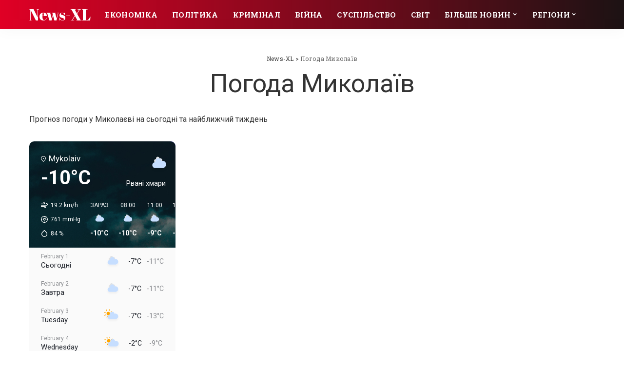

--- FILE ---
content_type: text/html; charset=UTF-8
request_url: https://news-xl.net/pogoda-mikolaiv/
body_size: 16539
content:
<!DOCTYPE html>
<html lang="uk">
<head>
	<!-- Google tag (gtag.js) -->
<script async src="https://www.googletagmanager.com/gtag/js?id=G-MYZM2Q2LKB"></script>
<script>
  window.dataLayer = window.dataLayer || [];
  function gtag(){dataLayer.push(arguments);}
  gtag('js', new Date());

  gtag('config', 'G-MYZM2Q2LKB');
</script>
	<!-- Global site tag (gtag.js) - Google Analytics -->
<script async src="https://www.googletagmanager.com/gtag/js?id=G-6E6JW2P06E"></script>
<script>
  window.dataLayer = window.dataLayer || [];
  function gtag(){dataLayer.push(arguments);}
  gtag('js', new Date());

  gtag('config', 'G-6E6JW2P06E');
</script>
	<script async src="https://pagead2.googlesyndication.com/pagead/js/adsbygoogle.js?client=ca-pub-1547529176012801"
     crossorigin="anonymous"></script>
	<meta charset="UTF-8">
	<meta http-equiv="X-UA-Compatible" content="IE=edge">
	<meta name="viewport" content="width=device-width, initial-scale=1">
	<link rel="profile" href="https://gmpg.org/xfn/11">
	<meta name='robots' content='index, follow, max-image-preview:large, max-snippet:-1, max-video-preview:-1' />
	<style>img:is([sizes="auto" i], [sizes^="auto," i]) { contain-intrinsic-size: 3000px 1500px }</style>
	
	<!-- This site is optimized with the Yoast SEO plugin v26.8 - https://yoast.com/product/yoast-seo-wordpress/ -->
	<title>Погода Миколаїв - News-XL</title>
	<meta name="description" content="Погода у місті Миколаїв Миколаївської області. Дізнавайтесь погоду у Миколаєві на сьогодні, завтра, на 7 днів" />
	<link rel="canonical" href="https://news-xl.net/pogoda-mikolaiv/" />
	<meta property="og:locale" content="uk_UA" />
	<meta property="og:type" content="article" />
	<meta property="og:title" content="Погода Миколаїв - News-XL" />
	<meta property="og:description" content="Погода у місті Миколаїв Миколаївської області. Дізнавайтесь погоду у Миколаєві на сьогодні, завтра, на 7 днів" />
	<meta property="og:url" content="https://news-xl.net/pogoda-mikolaiv/" />
	<meta property="og:site_name" content="News-XL" />
	<meta name="twitter:card" content="summary_large_image" />
	<meta name="twitter:label1" content="Прибл. час читання" />
	<meta name="twitter:data1" content="1 хвилина" />
	<script type="application/ld+json" class="yoast-schema-graph">{"@context":"https://schema.org","@graph":[{"@type":"WebPage","@id":"https://news-xl.net/pogoda-mikolaiv/","url":"https://news-xl.net/pogoda-mikolaiv/","name":"Погода Миколаїв - News-XL","isPartOf":{"@id":"https://news-xl.net/#website"},"datePublished":"2023-01-21T10:07:55+00:00","description":"Погода у місті Миколаїв Миколаївської області. Дізнавайтесь погоду у Миколаєві на сьогодні, завтра, на 7 днів","breadcrumb":{"@id":"https://news-xl.net/pogoda-mikolaiv/#breadcrumb"},"inLanguage":"uk","potentialAction":[{"@type":"ReadAction","target":["https://news-xl.net/pogoda-mikolaiv/"]}]},{"@type":"BreadcrumbList","@id":"https://news-xl.net/pogoda-mikolaiv/#breadcrumb","itemListElement":[{"@type":"ListItem","position":1,"name":"Главная страница","item":"https://news-xl.net/"},{"@type":"ListItem","position":2,"name":"Погода Миколаїв"}]},{"@type":"WebSite","@id":"https://news-xl.net/#website","url":"https://news-xl.net/","name":"News-XL","description":"Інформаційний портал України","potentialAction":[{"@type":"SearchAction","target":{"@type":"EntryPoint","urlTemplate":"https://news-xl.net/?s={search_term_string}"},"query-input":{"@type":"PropertyValueSpecification","valueRequired":true,"valueName":"search_term_string"}}],"inLanguage":"uk"}]}</script>
	<!-- / Yoast SEO plugin. -->


<link rel='dns-prefetch' href='//fonts.googleapis.com' />
<link rel="alternate" type="application/rss+xml" title="News-XL &raquo; стрічка" href="https://news-xl.net/feed/" />
<link rel="alternate" type="application/rss+xml" title="News-XL &raquo; Канал коментарів" href="https://news-xl.net/comments/feed/" />
<script type="application/ld+json">{"@context":"https://schema.org","@type":"Organization","legalName":"News-XL","url":"https://news-xl.net/"}</script>
<script>
window._wpemojiSettings = {"baseUrl":"https:\/\/s.w.org\/images\/core\/emoji\/16.0.1\/72x72\/","ext":".png","svgUrl":"https:\/\/s.w.org\/images\/core\/emoji\/16.0.1\/svg\/","svgExt":".svg","source":{"concatemoji":"https:\/\/news-xl.net\/wp-includes\/js\/wp-emoji-release.min.js?ver=6.8.2"}};
/*! This file is auto-generated */
!function(s,n){var o,i,e;function c(e){try{var t={supportTests:e,timestamp:(new Date).valueOf()};sessionStorage.setItem(o,JSON.stringify(t))}catch(e){}}function p(e,t,n){e.clearRect(0,0,e.canvas.width,e.canvas.height),e.fillText(t,0,0);var t=new Uint32Array(e.getImageData(0,0,e.canvas.width,e.canvas.height).data),a=(e.clearRect(0,0,e.canvas.width,e.canvas.height),e.fillText(n,0,0),new Uint32Array(e.getImageData(0,0,e.canvas.width,e.canvas.height).data));return t.every(function(e,t){return e===a[t]})}function u(e,t){e.clearRect(0,0,e.canvas.width,e.canvas.height),e.fillText(t,0,0);for(var n=e.getImageData(16,16,1,1),a=0;a<n.data.length;a++)if(0!==n.data[a])return!1;return!0}function f(e,t,n,a){switch(t){case"flag":return n(e,"\ud83c\udff3\ufe0f\u200d\u26a7\ufe0f","\ud83c\udff3\ufe0f\u200b\u26a7\ufe0f")?!1:!n(e,"\ud83c\udde8\ud83c\uddf6","\ud83c\udde8\u200b\ud83c\uddf6")&&!n(e,"\ud83c\udff4\udb40\udc67\udb40\udc62\udb40\udc65\udb40\udc6e\udb40\udc67\udb40\udc7f","\ud83c\udff4\u200b\udb40\udc67\u200b\udb40\udc62\u200b\udb40\udc65\u200b\udb40\udc6e\u200b\udb40\udc67\u200b\udb40\udc7f");case"emoji":return!a(e,"\ud83e\udedf")}return!1}function g(e,t,n,a){var r="undefined"!=typeof WorkerGlobalScope&&self instanceof WorkerGlobalScope?new OffscreenCanvas(300,150):s.createElement("canvas"),o=r.getContext("2d",{willReadFrequently:!0}),i=(o.textBaseline="top",o.font="600 32px Arial",{});return e.forEach(function(e){i[e]=t(o,e,n,a)}),i}function t(e){var t=s.createElement("script");t.src=e,t.defer=!0,s.head.appendChild(t)}"undefined"!=typeof Promise&&(o="wpEmojiSettingsSupports",i=["flag","emoji"],n.supports={everything:!0,everythingExceptFlag:!0},e=new Promise(function(e){s.addEventListener("DOMContentLoaded",e,{once:!0})}),new Promise(function(t){var n=function(){try{var e=JSON.parse(sessionStorage.getItem(o));if("object"==typeof e&&"number"==typeof e.timestamp&&(new Date).valueOf()<e.timestamp+604800&&"object"==typeof e.supportTests)return e.supportTests}catch(e){}return null}();if(!n){if("undefined"!=typeof Worker&&"undefined"!=typeof OffscreenCanvas&&"undefined"!=typeof URL&&URL.createObjectURL&&"undefined"!=typeof Blob)try{var e="postMessage("+g.toString()+"("+[JSON.stringify(i),f.toString(),p.toString(),u.toString()].join(",")+"));",a=new Blob([e],{type:"text/javascript"}),r=new Worker(URL.createObjectURL(a),{name:"wpTestEmojiSupports"});return void(r.onmessage=function(e){c(n=e.data),r.terminate(),t(n)})}catch(e){}c(n=g(i,f,p,u))}t(n)}).then(function(e){for(var t in e)n.supports[t]=e[t],n.supports.everything=n.supports.everything&&n.supports[t],"flag"!==t&&(n.supports.everythingExceptFlag=n.supports.everythingExceptFlag&&n.supports[t]);n.supports.everythingExceptFlag=n.supports.everythingExceptFlag&&!n.supports.flag,n.DOMReady=!1,n.readyCallback=function(){n.DOMReady=!0}}).then(function(){return e}).then(function(){var e;n.supports.everything||(n.readyCallback(),(e=n.source||{}).concatemoji?t(e.concatemoji):e.wpemoji&&e.twemoji&&(t(e.twemoji),t(e.wpemoji)))}))}((window,document),window._wpemojiSettings);
</script>
<link rel='stylesheet' id='pixwell-core-css' href='https://news-xl.net/wp-content/plugins/pixwell-core/assets/core.css?ver=7.0' media='all' />
<link rel='stylesheet' id='dashicons-css' href='https://news-xl.net/wp-includes/css/dashicons.min.css?ver=6.8.2' media='all' />
<link rel='stylesheet' id='post-views-counter-frontend-css' href='https://news-xl.net/wp-content/plugins/post-views-counter/css/frontend.css?ver=1.7.3' media='all' />
<style id='wp-emoji-styles-inline-css'>

	img.wp-smiley, img.emoji {
		display: inline !important;
		border: none !important;
		box-shadow: none !important;
		height: 1em !important;
		width: 1em !important;
		margin: 0 0.07em !important;
		vertical-align: -0.1em !important;
		background: none !important;
		padding: 0 !important;
	}
</style>
<link rel='stylesheet' id='wp-block-library-css' href='https://news-xl.net/wp-includes/css/dist/block-library/style.min.css?ver=6.8.2' media='all' />
<style id='classic-theme-styles-inline-css'>
/*! This file is auto-generated */
.wp-block-button__link{color:#fff;background-color:#32373c;border-radius:9999px;box-shadow:none;text-decoration:none;padding:calc(.667em + 2px) calc(1.333em + 2px);font-size:1.125em}.wp-block-file__button{background:#32373c;color:#fff;text-decoration:none}
</style>
<style id='global-styles-inline-css'>
:root{--wp--preset--aspect-ratio--square: 1;--wp--preset--aspect-ratio--4-3: 4/3;--wp--preset--aspect-ratio--3-4: 3/4;--wp--preset--aspect-ratio--3-2: 3/2;--wp--preset--aspect-ratio--2-3: 2/3;--wp--preset--aspect-ratio--16-9: 16/9;--wp--preset--aspect-ratio--9-16: 9/16;--wp--preset--color--black: #000000;--wp--preset--color--cyan-bluish-gray: #abb8c3;--wp--preset--color--white: #ffffff;--wp--preset--color--pale-pink: #f78da7;--wp--preset--color--vivid-red: #cf2e2e;--wp--preset--color--luminous-vivid-orange: #ff6900;--wp--preset--color--luminous-vivid-amber: #fcb900;--wp--preset--color--light-green-cyan: #7bdcb5;--wp--preset--color--vivid-green-cyan: #00d084;--wp--preset--color--pale-cyan-blue: #8ed1fc;--wp--preset--color--vivid-cyan-blue: #0693e3;--wp--preset--color--vivid-purple: #9b51e0;--wp--preset--gradient--vivid-cyan-blue-to-vivid-purple: linear-gradient(135deg,rgba(6,147,227,1) 0%,rgb(155,81,224) 100%);--wp--preset--gradient--light-green-cyan-to-vivid-green-cyan: linear-gradient(135deg,rgb(122,220,180) 0%,rgb(0,208,130) 100%);--wp--preset--gradient--luminous-vivid-amber-to-luminous-vivid-orange: linear-gradient(135deg,rgba(252,185,0,1) 0%,rgba(255,105,0,1) 100%);--wp--preset--gradient--luminous-vivid-orange-to-vivid-red: linear-gradient(135deg,rgba(255,105,0,1) 0%,rgb(207,46,46) 100%);--wp--preset--gradient--very-light-gray-to-cyan-bluish-gray: linear-gradient(135deg,rgb(238,238,238) 0%,rgb(169,184,195) 100%);--wp--preset--gradient--cool-to-warm-spectrum: linear-gradient(135deg,rgb(74,234,220) 0%,rgb(151,120,209) 20%,rgb(207,42,186) 40%,rgb(238,44,130) 60%,rgb(251,105,98) 80%,rgb(254,248,76) 100%);--wp--preset--gradient--blush-light-purple: linear-gradient(135deg,rgb(255,206,236) 0%,rgb(152,150,240) 100%);--wp--preset--gradient--blush-bordeaux: linear-gradient(135deg,rgb(254,205,165) 0%,rgb(254,45,45) 50%,rgb(107,0,62) 100%);--wp--preset--gradient--luminous-dusk: linear-gradient(135deg,rgb(255,203,112) 0%,rgb(199,81,192) 50%,rgb(65,88,208) 100%);--wp--preset--gradient--pale-ocean: linear-gradient(135deg,rgb(255,245,203) 0%,rgb(182,227,212) 50%,rgb(51,167,181) 100%);--wp--preset--gradient--electric-grass: linear-gradient(135deg,rgb(202,248,128) 0%,rgb(113,206,126) 100%);--wp--preset--gradient--midnight: linear-gradient(135deg,rgb(2,3,129) 0%,rgb(40,116,252) 100%);--wp--preset--font-size--small: 13px;--wp--preset--font-size--medium: 20px;--wp--preset--font-size--large: 36px;--wp--preset--font-size--x-large: 42px;--wp--preset--spacing--20: 0.44rem;--wp--preset--spacing--30: 0.67rem;--wp--preset--spacing--40: 1rem;--wp--preset--spacing--50: 1.5rem;--wp--preset--spacing--60: 2.25rem;--wp--preset--spacing--70: 3.38rem;--wp--preset--spacing--80: 5.06rem;--wp--preset--shadow--natural: 6px 6px 9px rgba(0, 0, 0, 0.2);--wp--preset--shadow--deep: 12px 12px 50px rgba(0, 0, 0, 0.4);--wp--preset--shadow--sharp: 6px 6px 0px rgba(0, 0, 0, 0.2);--wp--preset--shadow--outlined: 6px 6px 0px -3px rgba(255, 255, 255, 1), 6px 6px rgba(0, 0, 0, 1);--wp--preset--shadow--crisp: 6px 6px 0px rgba(0, 0, 0, 1);}:where(.is-layout-flex){gap: 0.5em;}:where(.is-layout-grid){gap: 0.5em;}body .is-layout-flex{display: flex;}.is-layout-flex{flex-wrap: wrap;align-items: center;}.is-layout-flex > :is(*, div){margin: 0;}body .is-layout-grid{display: grid;}.is-layout-grid > :is(*, div){margin: 0;}:where(.wp-block-columns.is-layout-flex){gap: 2em;}:where(.wp-block-columns.is-layout-grid){gap: 2em;}:where(.wp-block-post-template.is-layout-flex){gap: 1.25em;}:where(.wp-block-post-template.is-layout-grid){gap: 1.25em;}.has-black-color{color: var(--wp--preset--color--black) !important;}.has-cyan-bluish-gray-color{color: var(--wp--preset--color--cyan-bluish-gray) !important;}.has-white-color{color: var(--wp--preset--color--white) !important;}.has-pale-pink-color{color: var(--wp--preset--color--pale-pink) !important;}.has-vivid-red-color{color: var(--wp--preset--color--vivid-red) !important;}.has-luminous-vivid-orange-color{color: var(--wp--preset--color--luminous-vivid-orange) !important;}.has-luminous-vivid-amber-color{color: var(--wp--preset--color--luminous-vivid-amber) !important;}.has-light-green-cyan-color{color: var(--wp--preset--color--light-green-cyan) !important;}.has-vivid-green-cyan-color{color: var(--wp--preset--color--vivid-green-cyan) !important;}.has-pale-cyan-blue-color{color: var(--wp--preset--color--pale-cyan-blue) !important;}.has-vivid-cyan-blue-color{color: var(--wp--preset--color--vivid-cyan-blue) !important;}.has-vivid-purple-color{color: var(--wp--preset--color--vivid-purple) !important;}.has-black-background-color{background-color: var(--wp--preset--color--black) !important;}.has-cyan-bluish-gray-background-color{background-color: var(--wp--preset--color--cyan-bluish-gray) !important;}.has-white-background-color{background-color: var(--wp--preset--color--white) !important;}.has-pale-pink-background-color{background-color: var(--wp--preset--color--pale-pink) !important;}.has-vivid-red-background-color{background-color: var(--wp--preset--color--vivid-red) !important;}.has-luminous-vivid-orange-background-color{background-color: var(--wp--preset--color--luminous-vivid-orange) !important;}.has-luminous-vivid-amber-background-color{background-color: var(--wp--preset--color--luminous-vivid-amber) !important;}.has-light-green-cyan-background-color{background-color: var(--wp--preset--color--light-green-cyan) !important;}.has-vivid-green-cyan-background-color{background-color: var(--wp--preset--color--vivid-green-cyan) !important;}.has-pale-cyan-blue-background-color{background-color: var(--wp--preset--color--pale-cyan-blue) !important;}.has-vivid-cyan-blue-background-color{background-color: var(--wp--preset--color--vivid-cyan-blue) !important;}.has-vivid-purple-background-color{background-color: var(--wp--preset--color--vivid-purple) !important;}.has-black-border-color{border-color: var(--wp--preset--color--black) !important;}.has-cyan-bluish-gray-border-color{border-color: var(--wp--preset--color--cyan-bluish-gray) !important;}.has-white-border-color{border-color: var(--wp--preset--color--white) !important;}.has-pale-pink-border-color{border-color: var(--wp--preset--color--pale-pink) !important;}.has-vivid-red-border-color{border-color: var(--wp--preset--color--vivid-red) !important;}.has-luminous-vivid-orange-border-color{border-color: var(--wp--preset--color--luminous-vivid-orange) !important;}.has-luminous-vivid-amber-border-color{border-color: var(--wp--preset--color--luminous-vivid-amber) !important;}.has-light-green-cyan-border-color{border-color: var(--wp--preset--color--light-green-cyan) !important;}.has-vivid-green-cyan-border-color{border-color: var(--wp--preset--color--vivid-green-cyan) !important;}.has-pale-cyan-blue-border-color{border-color: var(--wp--preset--color--pale-cyan-blue) !important;}.has-vivid-cyan-blue-border-color{border-color: var(--wp--preset--color--vivid-cyan-blue) !important;}.has-vivid-purple-border-color{border-color: var(--wp--preset--color--vivid-purple) !important;}.has-vivid-cyan-blue-to-vivid-purple-gradient-background{background: var(--wp--preset--gradient--vivid-cyan-blue-to-vivid-purple) !important;}.has-light-green-cyan-to-vivid-green-cyan-gradient-background{background: var(--wp--preset--gradient--light-green-cyan-to-vivid-green-cyan) !important;}.has-luminous-vivid-amber-to-luminous-vivid-orange-gradient-background{background: var(--wp--preset--gradient--luminous-vivid-amber-to-luminous-vivid-orange) !important;}.has-luminous-vivid-orange-to-vivid-red-gradient-background{background: var(--wp--preset--gradient--luminous-vivid-orange-to-vivid-red) !important;}.has-very-light-gray-to-cyan-bluish-gray-gradient-background{background: var(--wp--preset--gradient--very-light-gray-to-cyan-bluish-gray) !important;}.has-cool-to-warm-spectrum-gradient-background{background: var(--wp--preset--gradient--cool-to-warm-spectrum) !important;}.has-blush-light-purple-gradient-background{background: var(--wp--preset--gradient--blush-light-purple) !important;}.has-blush-bordeaux-gradient-background{background: var(--wp--preset--gradient--blush-bordeaux) !important;}.has-luminous-dusk-gradient-background{background: var(--wp--preset--gradient--luminous-dusk) !important;}.has-pale-ocean-gradient-background{background: var(--wp--preset--gradient--pale-ocean) !important;}.has-electric-grass-gradient-background{background: var(--wp--preset--gradient--electric-grass) !important;}.has-midnight-gradient-background{background: var(--wp--preset--gradient--midnight) !important;}.has-small-font-size{font-size: var(--wp--preset--font-size--small) !important;}.has-medium-font-size{font-size: var(--wp--preset--font-size--medium) !important;}.has-large-font-size{font-size: var(--wp--preset--font-size--large) !important;}.has-x-large-font-size{font-size: var(--wp--preset--font-size--x-large) !important;}
:where(.wp-block-post-template.is-layout-flex){gap: 1.25em;}:where(.wp-block-post-template.is-layout-grid){gap: 1.25em;}
:where(.wp-block-columns.is-layout-flex){gap: 2em;}:where(.wp-block-columns.is-layout-grid){gap: 2em;}
:root :where(.wp-block-pullquote){font-size: 1.5em;line-height: 1.6;}
</style>
<link rel='stylesheet' id='ez-toc-css' href='https://news-xl.net/wp-content/plugins/easy-table-of-contents/assets/css/screen.min.css?ver=2.0.80' media='all' />
<style id='ez-toc-inline-css'>
div#ez-toc-container .ez-toc-title {font-size: 120%;}div#ez-toc-container .ez-toc-title {font-weight: 500;}div#ez-toc-container ul li , div#ez-toc-container ul li a {font-size: 95%;}div#ez-toc-container ul li , div#ez-toc-container ul li a {font-weight: 500;}div#ez-toc-container nav ul ul li {font-size: 90%;}.ez-toc-box-title {font-weight: bold; margin-bottom: 10px; text-align: center; text-transform: uppercase; letter-spacing: 1px; color: #666; padding-bottom: 5px;position:absolute;top:-4%;left:5%;background-color: inherit;transition: top 0.3s ease;}.ez-toc-box-title.toc-closed {top:-25%;}
.ez-toc-container-direction {direction: ltr;}.ez-toc-counter ul{counter-reset: item ;}.ez-toc-counter nav ul li a::before {content: counters(item, '.', decimal) '. ';display: inline-block;counter-increment: item;flex-grow: 0;flex-shrink: 0;margin-right: .2em; float: left; }.ez-toc-widget-direction {direction: ltr;}.ez-toc-widget-container ul{counter-reset: item ;}.ez-toc-widget-container nav ul li a::before {content: counters(item, '.', decimal) '. ';display: inline-block;counter-increment: item;flex-grow: 0;flex-shrink: 0;margin-right: .2em; float: left; }
</style>
<link rel='stylesheet' id='pixwell-main-css' href='https://news-xl.net/wp-content/themes/pixwell/assets/css/main.css?ver=7.0' media='all' />
<link rel='stylesheet' id='pixwell-style-css' href='https://news-xl.net/wp-content/themes/pixwell/style.css?ver=7.0' media='all' />
<style id='pixwell-style-inline-css'>
html {font-family:Roboto;font-weight:400;}h1, .h1 {font-family:Roboto;font-weight:400;}h2, .h2 {font-family:Roboto;font-weight:400;}h3, .h3 {font-family:Roboto;font-weight:400;}h4, .h4 {font-family:Abril Fatface;font-weight:400;}h5, .h5 {font-family:Abril Fatface;font-weight:400;}h6, .h6 {font-family:Abril Fatface;font-weight:400;}.single-tagline h6 {}.p-wrap .entry-summary, .twitter-content.entry-summary, .author-description, .rssSummary, .rb-sdesc {font-family:Roboto;font-weight:400;text-transform:inherit;}.p-cat-info {font-family:Roboto Slab;font-weight:700;text-transform:uppercase;font-size:10px;}.p-meta-info, .wp-block-latest-posts__post-date {font-family:Roboto Slab;font-weight:400;font-size:12px;}.meta-info-author.meta-info-el {font-family:Roboto Slab;font-weight:700;font-size:12px;}.breadcrumb {font-family:Roboto Slab;font-weight:400;}.footer-menu-inner {font-family:'Arial Black', Gadget, sans-serif;font-weight:400;}.topbar-wrap {}.topbar-menu-wrap {}.main-menu > li > a, .off-canvas-menu > li > a {font-family:Roboto Slab;font-weight:700;text-transform:uppercase;font-size:15px;}.main-menu .sub-menu:not(.sub-mega), .off-canvas-menu .sub-menu {font-family:Lato;}.is-logo-text .logo-title {font-family:Abril Fatface;font-weight:400;}.block-title, .block-header .block-title {font-family:Roboto Slab;font-weight:700;}.ajax-quick-filter, .block-view-more {font-family:Roboto Slab;}.widget-title {font-family:Roboto Slab;font-weight:400;font-size:16px;}body .widget.widget_nav_menu .menu-item {font-family:Roboto Slab;}body.boxed {background-color : #fafafa;background-repeat : no-repeat;background-size : cover;background-attachment : fixed;background-position : center center;}.header-6 .banner-wrap {}.footer-wrap:before {background-color : #0f0f0f;; content: ""; position: absolute; left: 0; top: 0; width: 100%; height: 100%;}.header-9 .banner-wrap { }.topline-wrap {height: 2px}.navbar-wrap:not(.transparent-navbar-wrap), #mobile-sticky-nav, #amp-navbar {background-color: #e00025;background-image: linear-gradient(90deg, #e00025, #1c1213);}[data-theme="dark"] .navbar-wrap:not(.transparent-navbar-wrap) {background-color: unset; background-image: unset;}.navbar-border-holder { border: none }.navbar-wrap:not(.transparent-navbar-wrap), #mobile-sticky-nav, #amp-navbar {color: #ffffff;}.fw-mega-cat.is-dark-text { color: #333; }.header-wrap .navbar-wrap:not(.transparent-navbar-wrap) .cart-counter, .header-wrap:not(.header-float) .navbar-wrap .rb-counter,.header-wrap:not(.header-float) .is-light-text .rb-counter, .header-float .section-sticky .rb-counter {background-color: #ffffff;}.header-5 .btn-toggle-wrap, .header-5 .section-sticky .logo-wrap,.header-5 .main-menu > li > a, .header-5 .navbar-right {color: #ffffff;}.navbar-wrap .navbar-social a:hover {color: #ffffff;opacity: .7; }.header-wrap .navbar-wrap:not(.transparent-navbar-wrap) .rb-counter,.header-wrap:not(.header-float) .navbar-wrap .rb-counter, .header-wrap:not(.header-float) .is-light-text .rb-counter { color: #e00025; }.main-menu .sub-menu {background-color: #e00025;background-image: linear-gradient(90deg, #e00025, #1c1213);}.main-menu .sub-menu:not(.mega-category) { color: #ffffff;}.main-menu > li.menu-item-has-children > .sub-menu:before {display: none;}.mobile-nav-inner {background-color: #e00025;background-image: linear-gradient(90deg, #e00025, #1c1213);color: #ffffff;}@media only screen and (max-width: 991px) {.navbar-border-holder { border: none }}@media only screen and (max-width: 991px) {.navbar-border-holder { border-color: #ffffff }}.off-canvas-header { background-image: url("https://tf01.themeruby.com/sport/wp-content/uploads/sites/6/2020/03/lf-bg.jpg")}.off-canvas-wrap, .amp-canvas-wrap { background-color: #686868 !important; }a.off-canvas-logo img { max-height: 60px; }.navbar-border-holder {border-width: 2px; }input[type="submit"]:hover, input[type="submit"]:focus, button:hover, button:focus,input[type="button"]:hover, input[type="button"]:focus,.post-edit-link:hover, a.pagination-link:hover, a.page-numbers:hover,.post-page-numbers:hover, a.loadmore-link:hover, .pagination-simple .page-numbers:hover,#off-canvas-close-btn:hover, .off-canvas-subscribe a, .block-header-3 .block-title:before,.cookie-accept:hover, .entry-footer a:hover, .box-comment-btn:hover,a.comment-reply-link:hover, .review-info, .entry-content a.wp-block-button__link:hover,#wp-calendar tbody a:hover, .instagram-box.box-intro:hover, .banner-btn a, .headerstrip-btn a,.is-light-text .widget:not(.woocommerce) .count,.rb-newsletter.is-light-text button.newsletter-submit,.cat-icon-round .cat-info-el, .cat-icon-radius .cat-info-el,.cat-icon-square .cat-info-el:before, .entry-content .wpcf7 label:before,body .cooked-recipe-directions .cooked-direction-number, span.cooked-taxonomy a:hover,.widget_categories a:hover .count, .widget_archive a:hover .count,.wp-block-categories-list a:hover .count, .wp-block-categories-list a:hover .count,.entry-content .wp-block-file .wp-block-file__button, #wp-calendar td#today,.mfp-close:hover, .is-light-text .mfp-close:hover, #rb-close-newsletter:hover,.tagcloud a:hover, .tagcloud a:focus, .is-light-text .tagcloud a:hover, .is-light-text .tagcloud a:focus,input[type="checkbox"].newsletter-checkbox:checked + label:before, .cta-btn.is-bg,.rb-mailchimp .mc4wp-form-fields input[type="submit"], .is-light-text .w-footer .mc4wp-form-fields input[type="submit"],.statics-el:first-child .inner, .table-link a:before, .subscribe-layout-3 .subscribe-box .subscribe-form input[type="submit"]{ background-color: #e00025}.page-edit-link:hover, .rb-menu > li.current-menu-item > a > span:before,.p-url:hover, .p-url:focus, .p-wrap .p-url:hover,.p-wrap .p-url:focus, .p-link:hover span, .p-link:hover i,.meta-info-el a:hover, .sponsor-label, .block-header-3 .block-title:before,.subscribe-box .mc4wp-form-fields input[type="submit"]:hover + i,.entry-content p a:not(button), .comment-content a,.author-title a, .logged-in-as a:hover, .comment-list .logged-in-as a:hover,.gallery-list-label a:hover, .review-el .review-stars,.share-total, .breadcrumb a:hover, span.not-found-label, .return-home:hover, .section-not-found .page-content .return-home:hover,.subscribe-box .rb-newsletter.is-light-text button.newsletter-submit-icon:hover,.subscribe-box .rb-newsletter button.newsletter-submit-icon:hover,.fw-category-1 .cat-list-item:hover .cat-list-name, .fw-category-1.is-light-text .cat-list-item:hover .cat-list-name,body .cooked-icon-recipe-icon, .comment-list .comment-reply-title small a:hover,.widget_pages a:hover, .widget_meta a:hover, .widget_categories a:hover,.entry-content .wp-block-categories-list a:hover, .entry-content .wp-block-archives-list a:hover,.widget_archive a:hover, .widget.widget_nav_menu a:hover,  .p-grid-4.is-pop-style .p-header .counter-index,.twitter-content.entry-summary a:hover,.read-it-later:hover, .read-it-later:focus, .address-info a:hover,.gallery-popup-content .image-popup-description a:hover, .gallery-popup-content .image-popup-description a:focus,.entry-content ul.wp-block-latest-posts a:hover, .widget_recent_entries a:hover, .recentcomments a:hover, a.rsswidget:hover,.entry-content .wp-block-latest-comments__comment-meta a:hover,.entry-content .cooked-recipe-info .cooked-author a:hover, .entry-content a:not(button), .comment-content a,.about-desc a:hover, .is-light-text .about-desc a:hover, .portfolio-info-el:hover,.portfolio-nav a:hover, .portfolio-nav-next a:hover > i, .hbox-tagline span, .hbox-title span, .cta-tagline span, .cta-title span,.block-header-7 .block-header .block-title:first-letter, .rbc-sidebar .about-bio p a{ color: #e00025}.is-style-outline a.wp-block-button__link:hover{ color: #e00025!important}a.comment-reply-link:hover, .navbar-holder.is-light-text .header-lightbox,input[type="checkbox"].newsletter-checkbox:checked + label:before, .cat-icon-line .cat-info-el{ border-color: #e00025}.review-info, .p-review-info{ background-color: #ff763b}.review-el .review-stars, .average-stars i{ color: #ff763b}.tipsy, .additional-meta, .sponsor-label, .sponsor-link, .entry-footer .tag-label,.box-nav .nav-label, .left-article-label, .share-label, .rss-date,.wp-block-latest-posts__post-date, .wp-block-latest-comments__comment-date,.image-caption, .wp-caption-text, .gallery-caption, .entry-content .wp-block-audio figcaption,.entry-content .wp-block-video figcaption, .entry-content .wp-block-image figcaption,.entry-content .wp-block-gallery .blocks-gallery-image figcaption,.entry-content .wp-block-gallery .blocks-gallery-item figcaption,.subscribe-content .desc, .follower-el .right-el, .author-job, .comment-metadata{ font-family: Roboto Slab; }.tipsy, .additional-meta, .sponsor-label, .entry-footer .tag-label,.box-nav .nav-label, .left-article-label, .share-label, .rss-date,.wp-block-latest-posts__post-date, .wp-block-latest-comments__comment-date,.image-caption, .wp-caption-text, .gallery-caption, .entry-content .wp-block-audio figcaption,.entry-content .wp-block-video figcaption, .entry-content .wp-block-image figcaption,.entry-content .wp-block-gallery .blocks-gallery-image figcaption,.entry-content .wp-block-gallery .blocks-gallery-item figcaption,.subscribe-content .desc, .follower-el .right-el, .author-job, .comment-metadata{ font-weight: 400; }.tipsy, .additional-meta, .sponsor-label, .sponsor-link, .entry-footer .tag-label,.box-nav .nav-label, .left-article-label, .share-label, .rss-date,.wp-block-latest-posts__post-date, .wp-block-latest-comments__comment-date,.subscribe-content .desc, .author-job{ font-size: 12px; }.image-caption, .wp-caption-text, .gallery-caption, .entry-content .wp-block-audio figcaption,.entry-content .wp-block-video figcaption, .entry-content .wp-block-image figcaption,.entry-content .wp-block-gallery .blocks-gallery-image figcaption,.entry-content .wp-block-gallery .blocks-gallery-item figcaption,.comment-metadata, .follower-el .right-el{ font-size: 13px; }.sponsor-link{ font-family: Roboto Slab; }.sponsor-link{ font-weight: 700; }.entry-footer a, .tagcloud a, .entry-footer .source, .entry-footer .via-el{ font-family: Roboto Slab; }.entry-footer a, .tagcloud a, .entry-footer .source, .entry-footer .via-el{ font-weight: 700; }.entry-footer a, .tagcloud a, .entry-footer .source, .entry-footer .via-el{ font-size: 10px !important; }.entry-footer a, .tagcloud a, .entry-footer .source, .entry-footer .via-el{ text-transform: uppercase; }.p-link, .rb-cookie .cookie-accept, a.comment-reply-link, .comment-list .comment-reply-title small a,.banner-btn a, .headerstrip-btn a, input[type="submit"], button, .pagination-wrap, .cta-btn, .rb-btn{ font-family: Roboto Slab; }.p-link, .rb-cookie .cookie-accept, a.comment-reply-link, .comment-list .comment-reply-title small a,.banner-btn a, .headerstrip-btn a, input[type="submit"], button, .pagination-wrap, .cta-btn, .rb-btn{ font-weight: 700; }select, textarea, input[type="text"], input[type="tel"], input[type="email"], input[type="url"],input[type="search"], input[type="number"]{ font-family: Montserrat; }.footer-menu-inner, .widget_recent_comments .recentcomments > a:last-child,.wp-block-latest-comments__comment-link, .wp-block-latest-posts__list a,.widget_recent_entries li, .wp-block-quote *:not(cite), blockquote *:not(cite), .widget_rss li,.wp-block-latest-posts li, .wp-block-latest-comments__comment-link{ font-family: Roboto; }.footer-menu-inner, .widget_recent_comments .recentcomments > a:last-child,.wp-block-latest-comments__comment-link, .wp-block-latest-posts__list a,.widget_recent_entries li, .wp-block-quote *:not(cite), blockquote *:not(cite), .widget_rss li,.wp-block-latest-posts li, .wp-block-latest-comments__comment-link{ font-weight: 400; } .widget_pages .page_item, .widget_meta li,.widget_categories .cat-item, .widget_archive li, .widget.widget_nav_menu .menu-item,.wp-block-archives-list li, .wp-block-categories-list li{ font-family: Lato; }@media only screen and (max-width: 767px) {.entry-content { font-size: .90rem; }.p-wrap .entry-summary, .twitter-content.entry-summary, .element-desc, .subscribe-description, .rb-sdecs,.copyright-inner > *, .summary-content, .pros-cons-wrap ul li,.gallery-popup-content .image-popup-description > *{ font-size: .76rem; }}h1, .h1, h1.single-title {font-size: 52px; }@media only screen and (max-width: 1024px) {h1, .h1, h1.single-title {font-size: 34px; }}@media only screen and (max-width: 991px) {h1, .h1, h1.single-title {font-size: 34px; }}@media only screen and (max-width: 767px) {h1, .h1, h1.single-title {font-size: 28px; }}
</style>
<link rel='stylesheet' id='redux-google-fonts-pixwell_theme_options-css' href='https://fonts.googleapis.com/css?family=Abril+Fatface%3A400%7CRoboto+Slab%3A700%2C400%7CLato%7CRoboto%3A100%2C300%2C400%2C500%2C700%2C900%2C100italic%2C300italic%2C400italic%2C500italic%2C700italic%2C900italic%7CMontserrat&#038;font-display=swap&#038;ver=1769377517' media='all' />
<script src="https://news-xl.net/wp-includes/js/jquery/jquery.min.js?ver=3.7.1" id="jquery-core-js"></script>
<script src="https://news-xl.net/wp-includes/js/jquery/jquery-migrate.min.js?ver=3.4.1" id="jquery-migrate-js"></script>
<!--[if lt IE 9]>
<script src="https://news-xl.net/wp-content/themes/pixwell/assets/js/html5shiv.min.js?ver=3.7.3" id="html5-js"></script>
<![endif]-->
<link rel="https://api.w.org/" href="https://news-xl.net/wp-json/" /><link rel="alternate" title="JSON" type="application/json" href="https://news-xl.net/wp-json/wp/v2/pages/58045" /><link rel="EditURI" type="application/rsd+xml" title="RSD" href="https://news-xl.net/xmlrpc.php?rsd" />
<meta name="generator" content="WordPress 6.8.2" />
<link rel='shortlink' href='https://news-xl.net/?p=58045' />
<link rel="alternate" title="oEmbed (JSON)" type="application/json+oembed" href="https://news-xl.net/wp-json/oembed/1.0/embed?url=https%3A%2F%2Fnews-xl.net%2Fpogoda-mikolaiv%2F" />
<link rel="alternate" title="oEmbed (XML)" type="text/xml+oembed" href="https://news-xl.net/wp-json/oembed/1.0/embed?url=https%3A%2F%2Fnews-xl.net%2Fpogoda-mikolaiv%2F&#038;format=xml" />
<script type="application/ld+json">{"@context":"https://schema.org","@type":"WebSite","@id":"https://news-xl.net/#website","url":"https://news-xl.net/","name":"News-XL","potentialAction":{"@type":"SearchAction","target":"https://news-xl.net/?s={search_term_string}","query-input":"required name=search_term_string"}}</script>
<meta name="generator" content="Elementor 3.34.2; features: additional_custom_breakpoints; settings: css_print_method-external, google_font-enabled, font_display-auto">
			<style>
				.e-con.e-parent:nth-of-type(n+4):not(.e-lazyloaded):not(.e-no-lazyload),
				.e-con.e-parent:nth-of-type(n+4):not(.e-lazyloaded):not(.e-no-lazyload) * {
					background-image: none !important;
				}
				@media screen and (max-height: 1024px) {
					.e-con.e-parent:nth-of-type(n+3):not(.e-lazyloaded):not(.e-no-lazyload),
					.e-con.e-parent:nth-of-type(n+3):not(.e-lazyloaded):not(.e-no-lazyload) * {
						background-image: none !important;
					}
				}
				@media screen and (max-height: 640px) {
					.e-con.e-parent:nth-of-type(n+2):not(.e-lazyloaded):not(.e-no-lazyload),
					.e-con.e-parent:nth-of-type(n+2):not(.e-lazyloaded):not(.e-no-lazyload) * {
						background-image: none !important;
					}
				}
			</style>
			<script type="application/ld+json">{"@context":"http://schema.org","@type":"BreadcrumbList","itemListElement":[{"@type":"ListItem","position":2,"item":{"@id":"https://news-xl.net/pogoda-mikolaiv/","name":"Погода Миколаїв"}},{"@type":"ListItem","position":1,"item":{"@id":"https://news-xl.net","name":"News-XL"}}]}</script>
<link rel="icon" href="https://news-xl.net/wp-content/uploads/2022/02/logo-newsxl-1-150x150.png" sizes="32x32" />
<link rel="icon" href="https://news-xl.net/wp-content/uploads/2022/02/logo-newsxl-1.png" sizes="192x192" />
<link rel="apple-touch-icon" href="https://news-xl.net/wp-content/uploads/2022/02/logo-newsxl-1.png" />
<meta name="msapplication-TileImage" content="https://news-xl.net/wp-content/uploads/2022/02/logo-newsxl-1.png" />
</head>
<body class="wp-singular page-template-default page page-id-58045 wp-embed-responsive wp-theme-pixwell elementor-default elementor-kit-7617 sticky-nav smart-sticky is-tooltips is-backtop block-header-1 w-header-1 cat-icon-radius is-parallax-feat is-fmask mobile-logo-left mh-p-link mh-p-excerpt">
<div id="site" class="site">
        <aside id="off-canvas-section" class="off-canvas-wrap dark-style is-hidden">
            <div class="close-panel-wrap tooltips-n">
                <a href="#" id="off-canvas-close-btn" title="Close Panel"><i class="btn-close"></i></a>
            </div>
            <div class="off-canvas-holder">
                                    <div class="off-canvas-header is-light-text">
                        <div class="header-inner">
                                                        <aside class="inner-bottom">
                                                            </aside>
                        </div>
                    </div>
                                <div class="off-canvas-inner is-light-text">
                    <nav id="off-canvas-nav" class="off-canvas-nav">
                        <ul id="off-canvas-menu" class="off-canvas-menu rb-menu is-clicked"><li id="menu-item-16" class="menu-item menu-item-type-taxonomy menu-item-object-category menu-item-16"><a href="https://news-xl.net/economic/"><span>Економіка</span></a></li>
<li id="menu-item-15" class="menu-item menu-item-type-taxonomy menu-item-object-category menu-item-15"><a href="https://news-xl.net/politic/"><span>Політика</span></a></li>
<li id="menu-item-20" class="menu-item menu-item-type-taxonomy menu-item-object-category menu-item-20"><a href="https://news-xl.net/kriminal/"><span>Кримінал</span></a></li>
<li id="menu-item-14" class="menu-item menu-item-type-taxonomy menu-item-object-category menu-item-14"><a href="https://news-xl.net/war/"><span>Війна</span></a></li>
<li id="menu-item-19" class="menu-item menu-item-type-taxonomy menu-item-object-category menu-item-19"><a href="https://news-xl.net/society/"><span>Суспільство</span></a></li>
<li id="menu-item-17" class="menu-item menu-item-type-taxonomy menu-item-object-category menu-item-17"><a href="https://news-xl.net/svit/"><span>Світ</span></a></li>
<li id="menu-item-26563" class="menu-item menu-item-type-custom menu-item-object-custom menu-item-home current-menu-ancestor menu-item-has-children menu-item-26563"><a href="https://news-xl.net/#"><span>Більше новин</span></a>
<ul class="sub-menu">
	<li id="menu-item-18" class="menu-item menu-item-type-taxonomy menu-item-object-category menu-item-18"><a href="https://news-xl.net/science/"><span>Наука</span></a></li>
	<li id="menu-item-21" class="menu-item menu-item-type-taxonomy menu-item-object-category menu-item-21"><a href="https://news-xl.net/sport/"><span>Спорт</span></a></li>
	<li id="menu-item-13" class="menu-item menu-item-type-taxonomy menu-item-object-category menu-item-13"><a href="https://news-xl.net/covid/"><span>Covid-19</span></a></li>
	<li id="menu-item-59404" class="menu-item menu-item-type-custom menu-item-object-custom menu-item-59404"><a href="https://news-xl.net/tag/privitannja-z-dnem-narodzhennja/"><span>Привітання</span></a></li>
	<li id="menu-item-149115" class="menu-item menu-item-type-custom menu-item-object-custom menu-item-149115"><a href="https://news-xl.net/tag/jak-zrobiti/"><span>Як зробити</span></a></li>
	<li id="menu-item-58049" class="menu-item menu-item-type-custom menu-item-object-custom menu-item-home current-menu-ancestor current-menu-parent menu-item-has-children menu-item-58049"><a href="https://news-xl.net/#"><span>Погода</span></a>
	<ul class="sub-menu">
		<li id="menu-item-58060" class="menu-item menu-item-type-post_type menu-item-object-page menu-item-58060"><a href="https://news-xl.net/pogoda-dnipro/"><span>Погода Дніпро</span></a></li>
		<li id="menu-item-58056" class="menu-item menu-item-type-post_type menu-item-object-page menu-item-58056"><a href="https://news-xl.net/pogoda-zhovti-vodi/"><span>Погода Жовті Води</span></a></li>
		<li id="menu-item-58058" class="menu-item menu-item-type-post_type menu-item-object-page menu-item-58058"><a href="https://news-xl.net/pogoda-kremenchug/"><span>Погода Кременчуг</span></a></li>
		<li id="menu-item-58055" class="menu-item menu-item-type-post_type menu-item-object-page menu-item-58055"><a href="https://news-xl.net/pogoda-krivij-rig/"><span>Погода Кривий Ріг</span></a></li>
		<li id="menu-item-58059" class="menu-item menu-item-type-post_type menu-item-object-page menu-item-58059"><a href="https://news-xl.net/pogoda-kam-janske/"><span>Погода Кам’янське</span></a></li>
		<li id="menu-item-58051" class="menu-item menu-item-type-post_type menu-item-object-page current-menu-item page_item page-item-58045 current_page_item menu-item-58051"><a href="https://news-xl.net/pogoda-mikolaiv/" aria-current="page"><span>Погода Миколаїв</span></a></li>
		<li id="menu-item-58057" class="menu-item menu-item-type-post_type menu-item-object-page menu-item-58057"><a href="https://news-xl.net/pogoda-nikopol/"><span>Погода Нікополь</span></a></li>
		<li id="menu-item-58054" class="menu-item menu-item-type-post_type menu-item-object-page menu-item-58054"><a href="https://news-xl.net/pogoda-pavlograd/"><span>Погода Павлоград</span></a></li>
		<li id="menu-item-58050" class="menu-item menu-item-type-post_type menu-item-object-page menu-item-58050"><a href="https://news-xl.net/pogoda-pervomajsk/"><span>Погода Первомайськ</span></a></li>
		<li id="menu-item-58052" class="menu-item menu-item-type-post_type menu-item-object-page menu-item-58052"><a href="https://news-xl.net/pogoda-pershotravensk/"><span>Погода Першотравенськ</span></a></li>
		<li id="menu-item-58053" class="menu-item menu-item-type-post_type menu-item-object-page menu-item-58053"><a href="https://news-xl.net/pogoda-sinelnikove/"><span>Погода Синельникове</span></a></li>
	</ul>
</li>
</ul>
</li>
<li id="menu-item-26553" class="menu-item menu-item-type-custom menu-item-object-custom menu-item-home menu-item-has-children menu-item-26553"><a href="https://news-xl.net/#"><span>Регіони</span></a>
<ul class="sub-menu">
	<li id="menu-item-12653" class="menu-item menu-item-type-taxonomy menu-item-object-category menu-item-12653"><a href="https://news-xl.net/dnipro/"><span>Новини Дніпра</span></a></li>
	<li id="menu-item-14427" class="menu-item menu-item-type-taxonomy menu-item-object-category menu-item-14427"><a href="https://news-xl.net/doneck/"><span>Новини Донецька</span></a></li>
	<li id="menu-item-12654" class="menu-item menu-item-type-taxonomy menu-item-object-category menu-item-12654"><a href="https://news-xl.net/mykolaiv/"><span>Новини Миколаїв</span></a></li>
	<li id="menu-item-26750" class="menu-item menu-item-type-taxonomy menu-item-object-category menu-item-26750"><a href="https://news-xl.net/novovolynsk/"><span>Новини Нововолинська</span></a></li>
	<li id="menu-item-12655" class="menu-item menu-item-type-taxonomy menu-item-object-category menu-item-12655"><a href="https://news-xl.net/rivne/"><span>Новини Рівного</span></a></li>
	<li id="menu-item-12657" class="menu-item menu-item-type-taxonomy menu-item-object-category menu-item-12657"><a href="https://news-xl.net/khmelnytskyi/"><span>Новини Хмельницького</span></a></li>
	<li id="menu-item-36119" class="menu-item menu-item-type-taxonomy menu-item-object-category menu-item-36119"><a href="https://news-xl.net/herson/"><span>Новини Херсонщини</span></a></li>
</ul>
</li>
</ul>                    </nav>
                                    </div>
            </div>
        </aside>
        <div class="site-outer">
	<div class="site-mask"></div>
		<div class="topsite-wrap fw-widget-section">
		<div id="archives-3" class="widget topsite-sidebar widget_archive"><h2 class="widget-title h4">Архіви</h2>
			<ul>
					<li><a href='https://news-xl.net/2026/02/'>Лютий 2026</a></li>
	<li><a href='https://news-xl.net/2026/01/'>Січень 2026</a></li>
	<li><a href='https://news-xl.net/2025/12/'>Грудень 2025</a></li>
	<li><a href='https://news-xl.net/2025/11/'>Листопад 2025</a></li>
	<li><a href='https://news-xl.net/2025/10/'>Жовтень 2025</a></li>
	<li><a href='https://news-xl.net/2025/09/'>Вересень 2025</a></li>
	<li><a href='https://news-xl.net/2025/08/'>Серпень 2025</a></li>
	<li><a href='https://news-xl.net/2025/07/'>Липень 2025</a></li>
	<li><a href='https://news-xl.net/2025/06/'>Червень 2025</a></li>
	<li><a href='https://news-xl.net/2025/05/'>Травень 2025</a></li>
	<li><a href='https://news-xl.net/2025/04/'>Квітень 2025</a></li>
	<li><a href='https://news-xl.net/2025/03/'>Березень 2025</a></li>
	<li><a href='https://news-xl.net/2025/02/'>Лютий 2025</a></li>
	<li><a href='https://news-xl.net/2025/01/'>Січень 2025</a></li>
	<li><a href='https://news-xl.net/2024/12/'>Грудень 2024</a></li>
	<li><a href='https://news-xl.net/2024/11/'>Листопад 2024</a></li>
	<li><a href='https://news-xl.net/2024/10/'>Жовтень 2024</a></li>
	<li><a href='https://news-xl.net/2024/09/'>Вересень 2024</a></li>
	<li><a href='https://news-xl.net/2024/08/'>Серпень 2024</a></li>
	<li><a href='https://news-xl.net/2024/07/'>Липень 2024</a></li>
	<li><a href='https://news-xl.net/2024/06/'>Червень 2024</a></li>
	<li><a href='https://news-xl.net/2024/05/'>Травень 2024</a></li>
	<li><a href='https://news-xl.net/2024/04/'>Квітень 2024</a></li>
	<li><a href='https://news-xl.net/2024/03/'>Березень 2024</a></li>
	<li><a href='https://news-xl.net/2024/02/'>Лютий 2024</a></li>
	<li><a href='https://news-xl.net/2024/01/'>Січень 2024</a></li>
	<li><a href='https://news-xl.net/2023/12/'>Грудень 2023</a></li>
	<li><a href='https://news-xl.net/2023/11/'>Листопад 2023</a></li>
	<li><a href='https://news-xl.net/2023/10/'>Жовтень 2023</a></li>
	<li><a href='https://news-xl.net/2023/09/'>Вересень 2023</a></li>
	<li><a href='https://news-xl.net/2023/08/'>Серпень 2023</a></li>
	<li><a href='https://news-xl.net/2023/07/'>Липень 2023</a></li>
	<li><a href='https://news-xl.net/2023/06/'>Червень 2023</a></li>
	<li><a href='https://news-xl.net/2023/05/'>Травень 2023</a></li>
	<li><a href='https://news-xl.net/2023/04/'>Квітень 2023</a></li>
	<li><a href='https://news-xl.net/2023/03/'>Березень 2023</a></li>
	<li><a href='https://news-xl.net/2023/02/'>Лютий 2023</a></li>
	<li><a href='https://news-xl.net/2023/01/'>Січень 2023</a></li>
	<li><a href='https://news-xl.net/2022/12/'>Грудень 2022</a></li>
	<li><a href='https://news-xl.net/2022/11/'>Листопад 2022</a></li>
	<li><a href='https://news-xl.net/2022/10/'>Жовтень 2022</a></li>
	<li><a href='https://news-xl.net/2022/09/'>Вересень 2022</a></li>
	<li><a href='https://news-xl.net/2022/08/'>Серпень 2022</a></li>
	<li><a href='https://news-xl.net/2022/07/'>Липень 2022</a></li>
	<li><a href='https://news-xl.net/2022/06/'>Червень 2022</a></li>
	<li><a href='https://news-xl.net/2022/05/'>Травень 2022</a></li>
	<li><a href='https://news-xl.net/2022/04/'>Квітень 2022</a></li>
	<li><a href='https://news-xl.net/2022/03/'>Березень 2022</a></li>
	<li><a href='https://news-xl.net/2022/02/'>Лютий 2022</a></li>
	<li><a href='https://news-xl.net/2022/01/'>Січень 2022</a></li>
	<li><a href='https://news-xl.net/2021/12/'>Грудень 2021</a></li>
	<li><a href='https://news-xl.net/2021/09/'>Вересень 2021</a></li>
	<li><a href='https://news-xl.net/2019/12/'>Грудень 2019</a></li>
	<li><a href='https://news-xl.net/2019/11/'>Листопад 2019</a></li>
	<li><a href='https://news-xl.net/2019/10/'>Жовтень 2019</a></li>
	<li><a href='https://news-xl.net/2019/09/'>Вересень 2019</a></li>
	<li><a href='https://news-xl.net/2019/08/'>Серпень 2019</a></li>
	<li><a href='https://news-xl.net/2019/05/'>Травень 2019</a></li>
	<li><a href='https://news-xl.net/2019/04/'>Квітень 2019</a></li>
	<li><a href='https://news-xl.net/2019/03/'>Березень 2019</a></li>
	<li><a href='https://news-xl.net/2019/01/'>Січень 2019</a></li>
			</ul>

			</div><div id="categories-6" class="widget topsite-sidebar widget_categories"><h2 class="widget-title h4">Категорії</h2>
			<ul>
					<li class="cat-item cat-item-10"><a href="https://news-xl.net/covid/">Covid-19</a>
</li>
	<li class="cat-item cat-item-1"><a href="https://news-xl.net/uncategorized/">Uncategorized</a>
</li>
	<li class="cat-item cat-item-8"><a href="https://news-xl.net/war/">Війна</a>
</li>
	<li class="cat-item cat-item-4"><a href="https://news-xl.net/economic/">Економіка</a>
</li>
	<li class="cat-item cat-item-2"><a href="https://news-xl.net/kriminal/">Кримінальні новини</a>
</li>
	<li class="cat-item cat-item-7"><a href="https://news-xl.net/science/">Наука</a>
</li>
	<li class="cat-item cat-item-15"><a href="https://news-xl.net/dnipro/">Новини Дніпра</a>
</li>
	<li class="cat-item cat-item-19"><a href="https://news-xl.net/doneck/">Новини Донецька</a>
</li>
	<li class="cat-item cat-item-18"><a href="https://news-xl.net/mykolaiv/">Новини Миколаїв</a>
</li>
	<li class="cat-item cat-item-20"><a href="https://news-xl.net/novovolynsk/">Новини Нововолинська</a>
</li>
	<li class="cat-item cat-item-28"><a href="https://news-xl.net/poltava/">Новини Полтави</a>
</li>
	<li class="cat-item cat-item-16"><a href="https://news-xl.net/rivne/">Новини Рівного</a>
</li>
	<li class="cat-item cat-item-17"><a href="https://news-xl.net/kharkiv/">Новини Харкова</a>
</li>
	<li class="cat-item cat-item-22"><a href="https://news-xl.net/herson/">Новини Херсонщини</a>
</li>
	<li class="cat-item cat-item-14"><a href="https://news-xl.net/khmelnytskyi/">Новини Хмельницького</a>
</li>
	<li class="cat-item cat-item-5"><a href="https://news-xl.net/politic/">Політика</a>
</li>
	<li class="cat-item cat-item-24"><a href="https://news-xl.net/privitannja/">Привітання</a>
</li>
	<li class="cat-item cat-item-9"><a href="https://news-xl.net/svit/">Світ</a>
</li>
	<li class="cat-item cat-item-6"><a href="https://news-xl.net/sport/">Спорт</a>
</li>
	<li class="cat-item cat-item-3"><a href="https://news-xl.net/society/">Суспільство</a>
</li>
			</ul>

			</div><div id="meta-3" class="widget topsite-sidebar widget_meta"><h2 class="widget-title h4">Мета</h2>
		<ul>
						<li><a rel="nofollow" href="https://news-xl.net/futbolist10/">Увійти</a></li>
			<li><a href="https://news-xl.net/feed/">Стрічка записів</a></li>
			<li><a href="https://news-xl.net/comments/feed/">Стрічка коментарів</a></li>

			<li><a href="https://uk.wordpress.org/">WordPress.org</a></li>
		</ul>

		</div>	</div>
<header id="site-header" class="header-wrap header-1">
	<div class="navbar-outer">
		<div class="navbar-wrap">
				<aside id="mobile-navbar" class="mobile-navbar">
    <div class="mobile-nav-inner rb-p20-gutter">
                    <div class="m-nav-centered">
                	<aside class="logo-mobile-wrap is-logo-text">
		<a class="logo-title" href="https://news-xl.net/"><strong>News-XL</strong></a>
	</aside>
            </div>
            <div class="m-nav-right">
                                                                                    <a href="#" class="off-canvas-trigger btn-toggle-wrap btn-toggle-light"><span class="btn-toggle"><span class="off-canvas-toggle"><span class="icon-toggle"></span></span></span></a>
                            </div>
            </div>
</aside>
<aside id="mobile-sticky-nav" class="mobile-sticky-nav">
    <div class="mobile-navbar mobile-sticky-inner">
        <div class="mobile-nav-inner rb-p20-gutter">
                            <div class="m-nav-centered">
                    	<aside class="logo-mobile-wrap is-logo-text">
		<a class="logo-title" href="https://news-xl.net/"><strong>News-XL</strong></a>
	</aside>
                </div>
                <div class="m-nav-right">
                                                                                                                            <a href="#" class="off-canvas-trigger btn-toggle-wrap btn-toggle-light"><span class="btn-toggle"><span class="off-canvas-toggle"><span class="icon-toggle"></span></span></span></a>
                                    </div>
                    </div>
    </div>
</aside>
			<div class="rbc-container navbar-holder is-main-nav">
				<div class="navbar-inner rb-m20-gutter">
					<div class="navbar-left">
													<div class="logo-wrap is-logo-text site-branding">
					<p class="logo-title">
				<a href="https://news-xl.net/" title="News-XL">News-XL</a>
			</p>
					<p class="site-description">Інформаційний портал України</p>
			</div>
						<nav id="site-navigation" class="main-menu-wrap" aria-label="main menu">
	<ul id="main-menu" class="main-menu rb-menu" itemscope itemtype="https://www.schema.org/SiteNavigationElement"><li class="menu-item menu-item-type-taxonomy menu-item-object-category menu-item-16" itemprop="name"><a href="https://news-xl.net/economic/" itemprop="url"><span>Економіка</span></a></li><li class="menu-item menu-item-type-taxonomy menu-item-object-category menu-item-15" itemprop="name"><a href="https://news-xl.net/politic/" itemprop="url"><span>Політика</span></a></li><li class="menu-item menu-item-type-taxonomy menu-item-object-category menu-item-20" itemprop="name"><a href="https://news-xl.net/kriminal/" itemprop="url"><span>Кримінал</span></a></li><li class="menu-item menu-item-type-taxonomy menu-item-object-category menu-item-14" itemprop="name"><a href="https://news-xl.net/war/" itemprop="url"><span>Війна</span></a></li><li class="menu-item menu-item-type-taxonomy menu-item-object-category menu-item-19" itemprop="name"><a href="https://news-xl.net/society/" itemprop="url"><span>Суспільство</span></a></li><li class="menu-item menu-item-type-taxonomy menu-item-object-category menu-item-17" itemprop="name"><a href="https://news-xl.net/svit/" itemprop="url"><span>Світ</span></a></li><li class="menu-item menu-item-type-custom menu-item-object-custom menu-item-home current-menu-ancestor menu-item-has-children menu-item-26563" itemprop="name"><a href="https://news-xl.net/#" itemprop="url"><span>Більше новин</span></a>
<ul class="sub-menu">
	<li class="menu-item menu-item-type-taxonomy menu-item-object-category menu-item-18" itemprop="name"><a href="https://news-xl.net/science/" itemprop="url"><span>Наука</span></a></li>	<li class="menu-item menu-item-type-taxonomy menu-item-object-category menu-item-21" itemprop="name"><a href="https://news-xl.net/sport/" itemprop="url"><span>Спорт</span></a></li>	<li class="menu-item menu-item-type-taxonomy menu-item-object-category menu-item-13" itemprop="name"><a href="https://news-xl.net/covid/" itemprop="url"><span>Covid-19</span></a></li>	<li class="menu-item menu-item-type-custom menu-item-object-custom menu-item-59404" itemprop="name"><a href="https://news-xl.net/tag/privitannja-z-dnem-narodzhennja/" itemprop="url"><span>Привітання</span></a></li>	<li class="menu-item menu-item-type-custom menu-item-object-custom menu-item-149115" itemprop="name"><a href="https://news-xl.net/tag/jak-zrobiti/" itemprop="url"><span>Як зробити</span></a></li>	<li class="menu-item menu-item-type-custom menu-item-object-custom menu-item-home current-menu-ancestor current-menu-parent menu-item-has-children menu-item-58049" itemprop="name"><a href="https://news-xl.net/#" itemprop="url"><span>Погода</span></a>
	<ul class="sub-menu">
		<li class="menu-item menu-item-type-post_type menu-item-object-page menu-item-58060" itemprop="name"><a href="https://news-xl.net/pogoda-dnipro/" itemprop="url"><span>Погода Дніпро</span></a></li>		<li class="menu-item menu-item-type-post_type menu-item-object-page menu-item-58056" itemprop="name"><a href="https://news-xl.net/pogoda-zhovti-vodi/" itemprop="url"><span>Погода Жовті Води</span></a></li>		<li class="menu-item menu-item-type-post_type menu-item-object-page menu-item-58058" itemprop="name"><a href="https://news-xl.net/pogoda-kremenchug/" itemprop="url"><span>Погода Кременчуг</span></a></li>		<li class="menu-item menu-item-type-post_type menu-item-object-page menu-item-58055" itemprop="name"><a href="https://news-xl.net/pogoda-krivij-rig/" itemprop="url"><span>Погода Кривий Ріг</span></a></li>		<li class="menu-item menu-item-type-post_type menu-item-object-page menu-item-58059" itemprop="name"><a href="https://news-xl.net/pogoda-kam-janske/" itemprop="url"><span>Погода Кам’янське</span></a></li>		<li class="menu-item menu-item-type-post_type menu-item-object-page current-menu-item page_item page-item-58045 current_page_item menu-item-58051" itemprop="name"><a href="https://news-xl.net/pogoda-mikolaiv/" aria-current="page" itemprop="url"><span>Погода Миколаїв</span></a></li>		<li class="menu-item menu-item-type-post_type menu-item-object-page menu-item-58057" itemprop="name"><a href="https://news-xl.net/pogoda-nikopol/" itemprop="url"><span>Погода Нікополь</span></a></li>		<li class="menu-item menu-item-type-post_type menu-item-object-page menu-item-58054" itemprop="name"><a href="https://news-xl.net/pogoda-pavlograd/" itemprop="url"><span>Погода Павлоград</span></a></li>		<li class="menu-item menu-item-type-post_type menu-item-object-page menu-item-58050" itemprop="name"><a href="https://news-xl.net/pogoda-pervomajsk/" itemprop="url"><span>Погода Первомайськ</span></a></li>		<li class="menu-item menu-item-type-post_type menu-item-object-page menu-item-58052" itemprop="name"><a href="https://news-xl.net/pogoda-pershotravensk/" itemprop="url"><span>Погода Першотравенськ</span></a></li>		<li class="menu-item menu-item-type-post_type menu-item-object-page menu-item-58053" itemprop="name"><a href="https://news-xl.net/pogoda-sinelnikove/" itemprop="url"><span>Погода Синельникове</span></a></li>	</ul>
</li></ul>
</li><li class="menu-item menu-item-type-custom menu-item-object-custom menu-item-home menu-item-has-children menu-item-26553" itemprop="name"><a href="https://news-xl.net/#" itemprop="url"><span>Регіони</span></a>
<ul class="sub-menu">
	<li class="menu-item menu-item-type-taxonomy menu-item-object-category menu-item-12653" itemprop="name"><a href="https://news-xl.net/dnipro/" itemprop="url"><span>Новини Дніпра</span></a></li>	<li class="menu-item menu-item-type-taxonomy menu-item-object-category menu-item-14427" itemprop="name"><a href="https://news-xl.net/doneck/" itemprop="url"><span>Новини Донецька</span></a></li>	<li class="menu-item menu-item-type-taxonomy menu-item-object-category menu-item-12654" itemprop="name"><a href="https://news-xl.net/mykolaiv/" itemprop="url"><span>Новини Миколаїв</span></a></li>	<li class="menu-item menu-item-type-taxonomy menu-item-object-category menu-item-26750" itemprop="name"><a href="https://news-xl.net/novovolynsk/" itemprop="url"><span>Новини Нововолинська</span></a></li>	<li class="menu-item menu-item-type-taxonomy menu-item-object-category menu-item-12655" itemprop="name"><a href="https://news-xl.net/rivne/" itemprop="url"><span>Новини Рівного</span></a></li>	<li class="menu-item menu-item-type-taxonomy menu-item-object-category menu-item-12657" itemprop="name"><a href="https://news-xl.net/khmelnytskyi/" itemprop="url"><span>Новини Хмельницького</span></a></li>	<li class="menu-item menu-item-type-taxonomy menu-item-object-category menu-item-36119" itemprop="name"><a href="https://news-xl.net/herson/" itemprop="url"><span>Новини Херсонщини</span></a></li></ul>
</li></ul></nav>					</div>
					<div class="navbar-right">
																								                        																	</div>
				</div>
			</div>
		</div>
	</div>
	<aside id="sticky-nav" class="section-sticky-holder">
	<div class="section-sticky">
		<div class="navbar-wrap">
			<div class="rbc-container navbar-holder">
				<div class="navbar-inner rb-m20-gutter">
					<div class="navbar-left">
													<div class="logo-wrap is-logo-text site-branding">
		<p class="h1 logo-title">
			<a href="https://news-xl.net/" title="News-XL">News-XL</a>
		</p>
	</div>
						<aside class="main-menu-wrap">
	<ul id="sticky-menu" class="main-menu rb-menu"><li class="menu-item menu-item-type-taxonomy menu-item-object-category menu-item-16"><a href="https://news-xl.net/economic/"><span>Економіка</span></a></li><li class="menu-item menu-item-type-taxonomy menu-item-object-category menu-item-15"><a href="https://news-xl.net/politic/"><span>Політика</span></a></li><li class="menu-item menu-item-type-taxonomy menu-item-object-category menu-item-20"><a href="https://news-xl.net/kriminal/"><span>Кримінал</span></a></li><li class="menu-item menu-item-type-taxonomy menu-item-object-category menu-item-14"><a href="https://news-xl.net/war/"><span>Війна</span></a></li><li class="menu-item menu-item-type-taxonomy menu-item-object-category menu-item-19"><a href="https://news-xl.net/society/"><span>Суспільство</span></a></li><li class="menu-item menu-item-type-taxonomy menu-item-object-category menu-item-17"><a href="https://news-xl.net/svit/"><span>Світ</span></a></li><li class="menu-item menu-item-type-custom menu-item-object-custom menu-item-home current-menu-ancestor menu-item-has-children menu-item-26563"><a href="https://news-xl.net/#"><span>Більше новин</span></a>
<ul class="sub-menu">
	<li class="menu-item menu-item-type-taxonomy menu-item-object-category menu-item-18"><a href="https://news-xl.net/science/"><span>Наука</span></a></li>	<li class="menu-item menu-item-type-taxonomy menu-item-object-category menu-item-21"><a href="https://news-xl.net/sport/"><span>Спорт</span></a></li>	<li class="menu-item menu-item-type-taxonomy menu-item-object-category menu-item-13"><a href="https://news-xl.net/covid/"><span>Covid-19</span></a></li>	<li class="menu-item menu-item-type-custom menu-item-object-custom menu-item-59404"><a href="https://news-xl.net/tag/privitannja-z-dnem-narodzhennja/"><span>Привітання</span></a></li>	<li class="menu-item menu-item-type-custom menu-item-object-custom menu-item-149115"><a href="https://news-xl.net/tag/jak-zrobiti/"><span>Як зробити</span></a></li>	<li class="menu-item menu-item-type-custom menu-item-object-custom menu-item-home current-menu-ancestor current-menu-parent menu-item-has-children menu-item-58049"><a href="https://news-xl.net/#"><span>Погода</span></a>
	<ul class="sub-menu">
		<li class="menu-item menu-item-type-post_type menu-item-object-page menu-item-58060"><a href="https://news-xl.net/pogoda-dnipro/"><span>Погода Дніпро</span></a></li>		<li class="menu-item menu-item-type-post_type menu-item-object-page menu-item-58056"><a href="https://news-xl.net/pogoda-zhovti-vodi/"><span>Погода Жовті Води</span></a></li>		<li class="menu-item menu-item-type-post_type menu-item-object-page menu-item-58058"><a href="https://news-xl.net/pogoda-kremenchug/"><span>Погода Кременчуг</span></a></li>		<li class="menu-item menu-item-type-post_type menu-item-object-page menu-item-58055"><a href="https://news-xl.net/pogoda-krivij-rig/"><span>Погода Кривий Ріг</span></a></li>		<li class="menu-item menu-item-type-post_type menu-item-object-page menu-item-58059"><a href="https://news-xl.net/pogoda-kam-janske/"><span>Погода Кам’янське</span></a></li>		<li class="menu-item menu-item-type-post_type menu-item-object-page current-menu-item page_item page-item-58045 current_page_item menu-item-58051"><a href="https://news-xl.net/pogoda-mikolaiv/" aria-current="page"><span>Погода Миколаїв</span></a></li>		<li class="menu-item menu-item-type-post_type menu-item-object-page menu-item-58057"><a href="https://news-xl.net/pogoda-nikopol/"><span>Погода Нікополь</span></a></li>		<li class="menu-item menu-item-type-post_type menu-item-object-page menu-item-58054"><a href="https://news-xl.net/pogoda-pavlograd/"><span>Погода Павлоград</span></a></li>		<li class="menu-item menu-item-type-post_type menu-item-object-page menu-item-58050"><a href="https://news-xl.net/pogoda-pervomajsk/"><span>Погода Первомайськ</span></a></li>		<li class="menu-item menu-item-type-post_type menu-item-object-page menu-item-58052"><a href="https://news-xl.net/pogoda-pershotravensk/"><span>Погода Першотравенськ</span></a></li>		<li class="menu-item menu-item-type-post_type menu-item-object-page menu-item-58053"><a href="https://news-xl.net/pogoda-sinelnikove/"><span>Погода Синельникове</span></a></li>	</ul>
</li></ul>
</li><li class="menu-item menu-item-type-custom menu-item-object-custom menu-item-home menu-item-has-children menu-item-26553"><a href="https://news-xl.net/#"><span>Регіони</span></a>
<ul class="sub-menu">
	<li class="menu-item menu-item-type-taxonomy menu-item-object-category menu-item-12653"><a href="https://news-xl.net/dnipro/"><span>Новини Дніпра</span></a></li>	<li class="menu-item menu-item-type-taxonomy menu-item-object-category menu-item-14427"><a href="https://news-xl.net/doneck/"><span>Новини Донецька</span></a></li>	<li class="menu-item menu-item-type-taxonomy menu-item-object-category menu-item-12654"><a href="https://news-xl.net/mykolaiv/"><span>Новини Миколаїв</span></a></li>	<li class="menu-item menu-item-type-taxonomy menu-item-object-category menu-item-26750"><a href="https://news-xl.net/novovolynsk/"><span>Новини Нововолинська</span></a></li>	<li class="menu-item menu-item-type-taxonomy menu-item-object-category menu-item-12655"><a href="https://news-xl.net/rivne/"><span>Новини Рівного</span></a></li>	<li class="menu-item menu-item-type-taxonomy menu-item-object-category menu-item-12657"><a href="https://news-xl.net/khmelnytskyi/"><span>Новини Хмельницького</span></a></li>	<li class="menu-item menu-item-type-taxonomy menu-item-object-category menu-item-36119"><a href="https://news-xl.net/herson/"><span>Новини Херсонщини</span></a></li></ul>
</li></ul></aside>					</div>
					<div class="navbar-right">
																								                        						                        					</div>
				</div>
			</div>
		</div>
	</div>
</aside></header>	<div class="site-wrap clearfix">			<div class="wrap pageh-default">
				<article id="post-58045" class="post-58045 page type-page status-publish" itemscope itemtype="https://schema.org/WebPage">
							<header class="single-page-header entry-header">
			<div class="rbc-container rb-p20-gutter">
							<aside id="site-breadcrumb" class="breadcrumb breadcrumb-navxt">
				<span class="breadcrumb-inner rbc-container rb-p20-gutter"><span property="itemListElement" typeof="ListItem"><a property="item" typeof="WebPage" title="Перейти до News-XL." href="https://news-xl.net" class="home" ><span property="name">News-XL</span></a><meta property="position" content="1"></span> &gt; <span property="itemListElement" typeof="ListItem"><span property="name" class="post post-page current-item">Погода Миколаїв</span><meta property="url" content="https://news-xl.net/pogoda-mikolaiv/"><meta property="position" content="2"></span></span>
			</aside>
			<h1 class="entry-title">Погода Миколаїв</h1>							</div>
		</header>
						<div class="site-content rbc-container rb-p20-gutter rbc-fw-section">
						<div class="rbc-wrap">
							<main id="main" class="site-main rbc-content">
								<div class="single-content-wrap">
									<div class="entry-content clearfix">
										<p>Прогноз погоди у Миколаєві на сьогодні та найближчий тиждень</p>

            <div 
                class="elfsight-widget-weather elfsight-widget" 
                data-elfsight-weather-options="%7B%22location%22%3A%22%5Cu041c%5Cu0438%5Cu043a%5Cu043e%5Cu043b%5Cu0430%5Cu0457%5Cu0432%22%2C%22lang%22%3A%22ua%22%2C%22units%22%3A%22metric%22%2C%22windUnits%22%3A%22kilometres%22%2C%22pressureUnits%22%3A%22metric%22%2C%22layout%22%3A%22detailedForecast%22%2C%22backgroundType%22%3A%22image%22%2C%22backgroundColor%22%3A%22rgb%2877%2C%2052%2C%20243%29%22%2C%22dailyForecastBackgroundColor%22%3A%22rgb%28250%2C%20250%2C%20250%29%22%2C%22currentTemperatureSize%22%3A24%2C%22currentWeatherSize%22%3A24%2C%22iconsAnimation%22%3Atrue%2C%22showUnits%22%3Atrue%2C%22showAllDays%22%3Atrue%2C%22widgetId%22%3A%2210%22%7D" 
                data-elfsight-weather-version="1.2.0"
                data-elfsight-widget-id="elfsight-weather-10">
            </div>
            
										<div class="clearfix"></div>
																			</div>
																	</div>
							</main>
													</div>
					</div>
				</article>
			</div>
		</div>
            <aside class="top-footer-wrap fw-widget-section is-footer-bg">
                <div class="inner">
                    <div id="custom_html-3" class="widget_text widget w-sidebar widget_custom_html"><div class="textwidget custom-html-widget"><style>
.is-light-text table,
.is-light-text th, 
.is-light-text td {
	border-color: rgba(255,255,255,.05);
	font-size: 13px;
}

.is-light-text .address-info {
	padding: 0;
}
</style></div></div>                </div>
            </aside>
                <footer class="footer-wrap is-light-text is-bg">
            	<div class="footer-widget footer-section footer-style-1">
		<div class="rbc-container rb-p20-gutter">
			<div class="footer-widget-inner rb-n20-gutter">
									<div class="footer-col-1 rb-p20-gutter">
						<div id="address-5" class="widget w-sidebar w-footer widget-address"><h2 class="widget-title h4">Контакти</h2>			<div class="address-info">
									<div class="email"><strong>Email:</strong> <a href="/cdn-cgi/l/email-protection" class="__cf_email__" data-cfemail="82f2f0e7f1f1acece7f5f1faeec2e5efe3ebeeace1edef">[email&#160;protected]</a></div>
							</div>
			</div>					</div>
													<div class="footer-col-2 rb-p20-gutter">
						<div id="text-6" class="widget w-sidebar w-footer widget_text"><h2 class="widget-title h4">Партнери</h2>			<div class="textwidget"><p><a href="https://odnoboko.net/"><img decoding="async" class="alignnone wp-image-100903" src="https://news-xl.net/wp-content/uploads/2024/01/cropped-111.png" alt="" width="75" height="75" srcset="https://news-xl.net/wp-content/uploads/2024/01/cropped-111.png 512w, https://news-xl.net/wp-content/uploads/2024/01/cropped-111-450x450.png 450w" sizes="(max-width: 75px) 100vw, 75px" /></a><a href="https://chernihiv.today/"><img decoding="async" class="alignleft wp-image-67033" title="chernihiv today" src="https://news-xl.net/wp-content/uploads/2023/04/chelogo.png" alt="" width="75" height="75" /></a><a href="https://blogging.kiev.ua/"><img decoding="async" class="alignnone wp-image-100901" src="https://news-xl.net/wp-content/uploads/2024/01/1234567-150x150-1.png" alt="" width="75" height="75" /></a><a href="https://gazetapo.lviv.ua"><img loading="lazy" decoding="async" class="alignnone wp-image-100902" src="https://news-xl.net/wp-content/uploads/2024/01/lvov.png" alt="" width="75" height="75" /></a><a href="https://gazetapo.odessa.ua/"><img loading="lazy" decoding="async" class="alignleft wp-image-29636" src="https://news-xl.net/wp-content/uploads/2022/06/White_logo.png" alt="" width="70" height="70" /></a></p>
</div>
		</div>					</div>
													<div class="footer-col-3 rb-p20-gutter">
						<div id="text-7" class="widget w-sidebar w-footer widget_text"><h2 class="widget-title h4">Матеріали</h2>			<div class="textwidget"><p>Цитування, копіювання окремих частин текстів або зображень, републікація, передрук або будь-яке інше поширення інформації можливе за умови посилання на <a href="https://news-xl.net/">news-xl.net</a>. Для інтернет-видань гіперпосилання є обов’язковим.</p>
<p>Матеріали викладені на сайті виключно для ознайомлення.  Редакція може не поділяти позицію, яка викладена в окремих матеріалах та не несе відповідальності за точність та правдивість інформації, висвітленої у них.</p>
</div>
		</div>					</div>
											</div>
		</div>
	</div>
	<div class="footer-copyright footer-section">
		<div class="rbc-container">
			<div class="copyright-inner rb-p20-gutter">
									<p>news-xl.net © 2026</p>
							</div>
		</div>
	</div>
        </footer>
        </div>
</div>
<script data-cfasync="false" src="/cdn-cgi/scripts/5c5dd728/cloudflare-static/email-decode.min.js"></script><script type="speculationrules">
{"prefetch":[{"source":"document","where":{"and":[{"href_matches":"\/*"},{"not":{"href_matches":["\/wp-*.php","\/wp-admin\/*","\/wp-content\/uploads\/*","\/wp-content\/*","\/wp-content\/plugins\/*","\/wp-content\/themes\/pixwell\/*","\/*\\?(.+)"]}},{"not":{"selector_matches":"a[rel~=\"nofollow\"]"}},{"not":{"selector_matches":".no-prefetch, .no-prefetch a"}}]},"eagerness":"conservative"}]}
</script>
			<script>
				const lazyloadRunObserver = () => {
					const lazyloadBackgrounds = document.querySelectorAll( `.e-con.e-parent:not(.e-lazyloaded)` );
					const lazyloadBackgroundObserver = new IntersectionObserver( ( entries ) => {
						entries.forEach( ( entry ) => {
							if ( entry.isIntersecting ) {
								let lazyloadBackground = entry.target;
								if( lazyloadBackground ) {
									lazyloadBackground.classList.add( 'e-lazyloaded' );
								}
								lazyloadBackgroundObserver.unobserve( entry.target );
							}
						});
					}, { rootMargin: '200px 0px 200px 0px' } );
					lazyloadBackgrounds.forEach( ( lazyloadBackground ) => {
						lazyloadBackgroundObserver.observe( lazyloadBackground );
					} );
				};
				const events = [
					'DOMContentLoaded',
					'elementor/lazyload/observe',
				];
				events.forEach( ( event ) => {
					document.addEventListener( event, lazyloadRunObserver );
				} );
			</script>
			<script src="https://news-xl.net/wp-includes/js/imagesloaded.min.js?ver=5.0.0" id="imagesloaded-js"></script>
<script src="https://news-xl.net/wp-content/plugins/pixwell-core/assets/jquery.mp.min.js?ver=1.1.0" id="jquery-magnific-popup-js"></script>
<script src="https://news-xl.net/wp-content/plugins/pixwell-core/assets/jquery.isotope.min.js?ver=3.0.6" id="jquery-isotope-js"></script>
<script src="https://news-xl.net/wp-content/plugins/pixwell-core/assets/rbcookie.min.js?ver=1.0.3" id="rbcookie-js"></script>
<script id="pixwell-core-script-js-extra">
var pixwellCoreParams = {"ajaxurl":"https:\/\/news-xl.net\/wp-admin\/admin-ajax.php"};
</script>
<script src="https://news-xl.net/wp-content/plugins/pixwell-core/assets/core.js?ver=7.0" id="pixwell-core-script-js"></script>
<script id="ez-toc-scroll-scriptjs-js-extra">
var eztoc_smooth_local = {"scroll_offset":"30","add_request_uri":"","add_self_reference_link":""};
</script>
<script src="https://news-xl.net/wp-content/plugins/easy-table-of-contents/assets/js/smooth_scroll.min.js?ver=2.0.80" id="ez-toc-scroll-scriptjs-js"></script>
<script src="https://news-xl.net/wp-content/plugins/easy-table-of-contents/vendor/js-cookie/js.cookie.min.js?ver=2.2.1" id="ez-toc-js-cookie-js"></script>
<script src="https://news-xl.net/wp-content/plugins/easy-table-of-contents/vendor/sticky-kit/jquery.sticky-kit.min.js?ver=1.9.2" id="ez-toc-jquery-sticky-kit-js"></script>
<script id="ez-toc-js-js-extra">
var ezTOC = {"smooth_scroll":"1","visibility_hide_by_default":"","scroll_offset":"30","fallbackIcon":"<span class=\"\"><span class=\"eztoc-hide\" style=\"display:none;\">Toggle<\/span><span class=\"ez-toc-icon-toggle-span\"><svg style=\"fill: #999;color:#999\" xmlns=\"http:\/\/www.w3.org\/2000\/svg\" class=\"list-377408\" width=\"20px\" height=\"20px\" viewBox=\"0 0 24 24\" fill=\"none\"><path d=\"M6 6H4v2h2V6zm14 0H8v2h12V6zM4 11h2v2H4v-2zm16 0H8v2h12v-2zM4 16h2v2H4v-2zm16 0H8v2h12v-2z\" fill=\"currentColor\"><\/path><\/svg><svg style=\"fill: #999;color:#999\" class=\"arrow-unsorted-368013\" xmlns=\"http:\/\/www.w3.org\/2000\/svg\" width=\"10px\" height=\"10px\" viewBox=\"0 0 24 24\" version=\"1.2\" baseProfile=\"tiny\"><path d=\"M18.2 9.3l-6.2-6.3-6.2 6.3c-.2.2-.3.4-.3.7s.1.5.3.7c.2.2.4.3.7.3h11c.3 0 .5-.1.7-.3.2-.2.3-.5.3-.7s-.1-.5-.3-.7zM5.8 14.7l6.2 6.3 6.2-6.3c.2-.2.3-.5.3-.7s-.1-.5-.3-.7c-.2-.2-.4-.3-.7-.3h-11c-.3 0-.5.1-.7.3-.2.2-.3.5-.3.7s.1.5.3.7z\"\/><\/svg><\/span><\/span>","chamomile_theme_is_on":""};
</script>
<script src="https://news-xl.net/wp-content/plugins/easy-table-of-contents/assets/js/front.min.js?ver=2.0.80-1767191535" id="ez-toc-js-js"></script>
<script src="https://news-xl.net/wp-content/themes/pixwell/assets/js/jquery.waypoints.min.js?ver=3.1.1" id="jquery-waypoints-js"></script>
<script src="https://news-xl.net/wp-content/themes/pixwell/assets/js/owl.carousel.min.js?ver=1.8.1" id="owl-carousel-js"></script>
<script src="https://news-xl.net/wp-content/themes/pixwell/assets/js/rbsticky.min.js?ver=1.0" id="pixwell-sticky-js"></script>
<script src="https://news-xl.net/wp-content/themes/pixwell/assets/js/jquery.tipsy.min.js?ver=1.0" id="jquery-tipsy-js"></script>
<script src="https://news-xl.net/wp-content/themes/pixwell/assets/js/jquery.ui.totop.min.js?ver=v1.2" id="jquery-uitotop-js"></script>
<script id="pixwell-global-js-extra">
var pixwellParams = {"ajaxurl":"https:\/\/news-xl.net\/wp-admin\/admin-ajax.php"};
var themeSettings = ["{\"sliderPlay\":0,\"sliderSpeed\":5550,\"textNext\":\"\\u041d\\u0430\\u0441\\u0442\\u0443\\u043f\\u043d\\u0430\",\"textPrev\":\"\\u041f\\u043e\\u043f\\u0435\\u0440\\u0435\\u0434\\u043d\\u044f\",\"sliderDot\":1,\"sliderAnimation\":0,\"embedRes\":0}"];
</script>
<script src="https://news-xl.net/wp-content/themes/pixwell/assets/js/global.js?ver=7.0" id="pixwell-global-js"></script>
<script src="https://news-xl.net/wp-content/plugins/elfsight-weather-cc/assets/elfsight-weather.js?ver=1.2.0" id="elfsight-weather-js"></script>
<script defer src="https://static.cloudflareinsights.com/beacon.min.js/vcd15cbe7772f49c399c6a5babf22c1241717689176015" integrity="sha512-ZpsOmlRQV6y907TI0dKBHq9Md29nnaEIPlkf84rnaERnq6zvWvPUqr2ft8M1aS28oN72PdrCzSjY4U6VaAw1EQ==" data-cf-beacon='{"version":"2024.11.0","token":"96cd79ef36944a23a7e9905584456ef9","r":1,"server_timing":{"name":{"cfCacheStatus":true,"cfEdge":true,"cfExtPri":true,"cfL4":true,"cfOrigin":true,"cfSpeedBrain":true},"location_startswith":null}}' crossorigin="anonymous"></script>
</body>
</html>
<!-- Dynamic page generated in 1.080 seconds. -->
<!-- Cached page generated by WP-Super-Cache on 2026-02-01 04:54:49 -->

<!-- super cache -->

--- FILE ---
content_type: text/html; charset=utf-8
request_url: https://www.google.com/recaptcha/api2/aframe
body_size: 267
content:
<!DOCTYPE HTML><html><head><meta http-equiv="content-type" content="text/html; charset=UTF-8"></head><body><script nonce="-n4zk1VAdHVHHktUhJDfoQ">/** Anti-fraud and anti-abuse applications only. See google.com/recaptcha */ try{var clients={'sodar':'https://pagead2.googlesyndication.com/pagead/sodar?'};window.addEventListener("message",function(a){try{if(a.source===window.parent){var b=JSON.parse(a.data);var c=clients[b['id']];if(c){var d=document.createElement('img');d.src=c+b['params']+'&rc='+(localStorage.getItem("rc::a")?sessionStorage.getItem("rc::b"):"");window.document.body.appendChild(d);sessionStorage.setItem("rc::e",parseInt(sessionStorage.getItem("rc::e")||0)+1);localStorage.setItem("rc::h",'1769911238474');}}}catch(b){}});window.parent.postMessage("_grecaptcha_ready", "*");}catch(b){}</script></body></html>

--- FILE ---
content_type: application/javascript
request_url: https://news-xl.net/wp-content/plugins/pixwell-core/assets/rbcookie.min.js?ver=1.0.3
body_size: 1287
content:
/*!
 * jQuery Cookie Plugin v1.4.1
 * https://github.com/carhartl/jquery-cookie
 *
 * Copyright 2013 Klaus Hartl
 * Released under the MIT license
 */
;!function(e){"function"==typeof define&&define.amd?define(["jquery"],e):e("object"==typeof exports?require("jquery"):jQuery)}(function(e){function n(e){return c.raw?e:encodeURIComponent(e)}function i(e){return c.raw?e:decodeURIComponent(e)}function o(e){return n(c.json?JSON.stringify(e):String(e))}function r(e){0===e.indexOf('"')&&(e=e.slice(1,-1).replace(/\\"/g,'"').replace(/\\\\/g,"\\"));try{return e=decodeURIComponent(e.replace(u," ")),c.json?JSON.parse(e):e}catch(n){}}function t(n,i){var o=c.raw?n:r(n);return e.isFunction(i)?i(o):o}var u=/\+/g,c=e.cookie=function(r,u,f){if(u!==undefined&&!e.isFunction(u)){if("number"==typeof(f=e.extend({},c.defaults,f)).expires){var d=f.expires,a=f.expires=new Date;a.setTime(+a+864e5*d)}return document.cookie=[n(r),"=",o(u),f.expires?"; expires="+f.expires.toUTCString():"",f.path?"; path="+f.path:"",f.domain?"; domain="+f.domain:"",f.secure?"; secure":""].join("")}for(var p=r?undefined:{},s=document.cookie?document.cookie.split("; "):[],m=0,x=s.length;m<x;m++){var k=s[m].split("="),l=i(k.shift()),j=k.join("=");if(r&&r===l){p=t(j,u);break}r||(j=t(j))===undefined||(p[l]=j)}return p};c.defaults={},e.removeCookie=function(n,i){return e.cookie(n)!==undefined&&(e.cookie(n,"",e.extend({},i,{expires:-1})),!e.cookie(n))}});
;!function(t,e){"object"==typeof exports?module.exports=e(t):"function"==typeof define&&define.amd?define([],e):t.LazyLoad=e(t)}("undefined"!=typeof global?global:this.window||this.global,function(t){"use strict";"function"==typeof define&&define.amd&&(t=window);const e={src:"data-src",srcset:"data-srcset",selector:".rb-lazyload",onLoaded:function(t){t.classList.add("loaded")},root:null,rootMargin:"0px",threshold:0},s=function(){let t={},e=!1,o=0,n=arguments.length;"[object Boolean]"===Object.prototype.toString.call(arguments[0])&&(e=arguments[0],o++);let r=function(o){for(let n in o)Object.prototype.hasOwnProperty.call(o,n)&&(e&&"[object Object]"===Object.prototype.toString.call(o[n])?t[n]=s(!0,t[n],o[n]):t[n]=o[n])};for(;o<n;o++){r(arguments[o])}return t};function o(t,o){this.settings=s(e,o||{}),this.images=t||document.querySelectorAll(this.settings.selector),this.observer=null,this.init()}if(o.prototype={init:function(){if(!t.IntersectionObserver)return void this.loadImages();let e=this,s={root:this.settings.root,rootMargin:this.settings.rootMargin,threshold:[this.settings.threshold]};this.observer=new IntersectionObserver(function(t){Array.prototype.forEach.call(t,function(t){if(t.isIntersecting){e.observer.unobserve(t.target),t.target.onload=function(){e.settings.onLoaded(t.target)};let s=t.target.getAttribute(e.settings.src);if(!1===t.target.classList.contains("loaded")){let o=t.target.parentNode;o.classList.contains("rb-iwrap");o.classList.add("lazy-loaded");let n=t.target.getAttribute(e.settings.srcset);"img"===t.target.tagName.toLowerCase()?(n&&(t.target.srcset=n),s&&(t.target.src=s)):t.target.style.backgroundImage="url("+s+")"}}}),window.dispatchEvent(new Event("RB:LazyLoaded"))},s),Array.prototype.forEach.call(this.images,function(t){e.observer.observe(t)})},loadAndDestroy:function(){this.settings&&(this.loadImages(),this.destroy())},loadImages:function(){if(!this.settings)return;let t=this;Array.prototype.forEach.call(this.images,function(e){if(e.onload=function(){t.settings.onLoaded(e)},!1===e.classList.contains("loaded")){let s=e.parentNode;s.classList.contains("rb-iwrap");s.classList.add("lazy-loaded");let o=e.getAttribute(t.settings.src),n=e.getAttribute(t.settings.srcset);"img"===e.tagName.toLowerCase()?(n&&(e.srcset=n),o&&(e.src=o)):e.style.backgroundImage="url('"+o+"')"}})},destroy:function(){this.settings&&(this.observer.disconnect(),this.settings=null)}},t.lazyload=function(t,e){return new o(t,e)},t.jQuery){const e=t.jQuery;e.fn.lazyload=function(t){return(t=t||{}).attribute=t.attribute||"data-src",new o(e.makeArray(this),t),this}}return o});